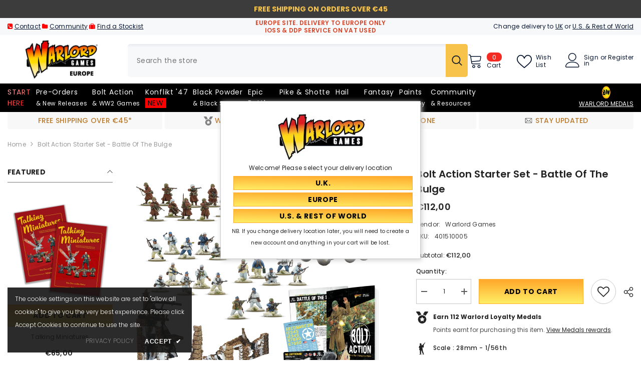

--- FILE ---
content_type: text/javascript; charset=utf-8
request_url: https://api.getdrip.com/client/track?url=https%3A%2F%2Feu.warlordgames.com%2Fproducts%2Fbolt-action-starter-set-battle-of-the-bulge&visitor_uuid=a6ecf5c1536847bda8b9b2be3ddb70fd&_action=Viewed%20a%20product&source=shopify&title=Bolt%20Action%20Starter%20Set%20-%20Battle%20of%20the%20Bulge&collection=273343807659%2C325825527979%2C273362223275%2C273361993899%2C324793335979%2C273348362411%2C273363075243%2C273362944171%2C273353277611%2C305575887019%2C308613578923%2C321074725035%2C273352065195%2C306779193515%2C273346068651%2C273343414443%2C310582378667%2C273362813099%2C281171656875%2C294453870763%2C306780176555%2C273344757931%2C273356652715%2C306832867499%2C273363206315%2C273197236395%2C273362387115%2C318384505003%2C273363665067%2C273343643819%2C273345872043%2C273352818859%2C273351606443%2C273353932971&product_type=Bolt%20Action&product_tags=0724%2C0724-week-1%2C0924%2Cbolt-action%2Ceu%2Cgerman%2Cgerman-fallschirmjager%2Cinfantry-squad%2Cover-10%2Cperfect-present%2Cplastic%2Cplatoon-rifle%2Csale-boltaction-aug25%2Csale-nm2025%2Csale-ve2025%2Csale-winter25%2Csale-xmas2025%2Csales-summersale2025%2Cstart-bolt-action%2Cstarter-set%2Csupport-teams%2Ctrade-web%2Cus%2Cus-army%2Cusa%2Cvehicle%2CWM-5-07-2024%2Czone-winter&vendor=Warlord%20Games&price=11200&compare_at_price=&currency=EUR&product_page_url=%2Fproducts%2Fbolt-action-starter-set-battle-of-the-bulge&product_image_url=https%3A%2F%2Feu.warlordgames.com%2Fcdn%2Fshop%2Ffiles%2F401510005_BattleoftheBulgestarterset01.jpg%3Fv%3D1720179098&product_id=8161378566315&sku=401510005&variant_id=44251969847467&drip_account_id=6039661&callback=Drip_355885858
body_size: -167
content:
Drip_355885858({ success: true, visitor_uuid: "a6ecf5c1536847bda8b9b2be3ddb70fd", anonymous: true });

--- FILE ---
content_type: text/javascript; charset=utf-8
request_url: https://api.getdrip.com/client/track?url=https%3A%2F%2Feu.warlordgames.com%2Fproducts%2Fbolt-action-starter-set-battle-of-the-bulge&visitor_uuid=a6ecf5c1536847bda8b9b2be3ddb70fd&_action=Started%20a%20new%20session&source=drip&drip_account_id=6039661&callback=Drip_969423474
body_size: -169
content:
Drip_969423474({ success: true, visitor_uuid: "a6ecf5c1536847bda8b9b2be3ddb70fd", anonymous: true });

--- FILE ---
content_type: text/javascript; charset=utf-8
request_url: https://api.getdrip.com/client/track?url=https%3A%2F%2Feu.warlordgames.com%2Fproducts%2Fbolt-action-starter-set-battle-of-the-bulge&visitor_uuid=a6ecf5c1536847bda8b9b2be3ddb70fd&_action=Visited%20a%20page&source=drip&drip_account_id=6039661&callback=Drip_341896832
body_size: -167
content:
Drip_341896832({ success: true, visitor_uuid: "a6ecf5c1536847bda8b9b2be3ddb70fd", anonymous: true });

--- FILE ---
content_type: text/javascript; charset=utf-8
request_url: https://api.getdrip.com/client/events/visit?drip_account_id=6039661&referrer=&url=https%3A%2F%2Feu.warlordgames.com%2Fproducts%2Fbolt-action-starter-set-battle-of-the-bulge&domain=eu.warlordgames.com&time_zone=UTC&enable_third_party_cookies=f&callback=Drip_185266220
body_size: -180
content:
Drip_185266220({ success: true, visitor_uuid: "a6ecf5c1536847bda8b9b2be3ddb70fd" });

--- FILE ---
content_type: text/javascript; charset=utf-8
request_url: https://eu.warlordgames.com/products/bolt-action-starter-set-battle-of-the-bulge.js
body_size: 2223
content:
{"id":8161378566315,"title":"Bolt Action Starter Set - Battle of the Bulge","handle":"bolt-action-starter-set-battle-of-the-bulge","description":"\u003cp dir=\"ltr\"\u003e\u003cspan\u003eWelcome to the Third Edition of Bolt Action, the world’s greatest World War II wargame! This starter set is the best way to start your Bolt Action journey, containing everything you need to jump right into the action!\u003c\/span\u003e\u003cspan\u003e\u003cbr\u003e\u003c\/span\u003e\u003c\/p\u003e\n\u003cp dir=\"ltr\"\u003e\u003cspan\u003eAlongside an A5 softback rulebook containing all the rules you’ll need to play fast-paced, fun games of Bolt Action, you’ll also find enough incredibly detailed plastic miniatures to get you started on your hobby journey and playing games in no time at all.\u003c\/span\u003e\u003cb\u003e\u003c\/b\u003e\u003c\/p\u003e\n\u003cp dir=\"ltr\"\u003e\u003cspan\u003eTake command of the hard-bitten German \u003cem\u003eFallschirmjäger \u003c\/em\u003eparatroopers, or the dogged and determined US Army infantry as the two sides clash in the frozen forests of the Battle of the Bulge. These miniatures are the perfect starting point for a Bolt Action collection themed around winter warfare, bundled up in cold-weather gear and armed with a wide variety of weapons, and are a brilliant opportunity for new and veteran hobbyists alike!\u003c\/span\u003e\u003cspan\u003e\u003cbr\u003e\u003c\/span\u003e\u003c\/p\u003e\n\u003cp dir=\"ltr\"\u003e\u003cspan\u003eThe plastic German and American sprues can be assembled in a vast number of ways, enabling you to build everything from infantry squads to machine gun teams, officers, observers, medics, snipers, and more!\u003c\/span\u003e\u003cspan\u003e\u003cbr\u003e\u003c\/span\u003e\u003c\/p\u003e\n\u003cp dir=\"ltr\"\u003e\u003cspan\u003eIt’s not just infantry, either! Inside this box, you’ll also find a plastic American M8 armoured car kit, which can also be assembled as the M20 variant – the perfect reinforcement for the US troops as the German veterans attack – as well as a plastic ruined farmhouse for your troops to take cover in.\u003c\/span\u003e\u003cspan\u003e\u003cbr\u003e\u003c\/span\u003e\u003c\/p\u003e\n\u003cp dir=\"ltr\"\u003e\u003cspan\u003eThe Battle of the Bulge starter set nets you everything you need to start playing Bolt Action: Third Edition – simply assemble your models, and let battle commence! Once you’ve played your first games using the included introductory booklet, you can begin expanding your collection, and dive headfirst into the awesome world of World War II wargaming!\u003c\/span\u003e\u003c\/p\u003e\n\u003cp\u003eIt’s not just infantry, either! Inside this box, you’ll also find a plastic American M8 armoured car kit, which can also be assembled as the M20 variant – the perfect reinforcement for the US troops as the German veterans attack – as well as a plastic ruined farmhouse for your troops to take cover in.\u003c\/p\u003e\n\u003cp\u003eThe Battle of the Bulge starter set nets you everything you need to start playing \u003cem\u003eBolt Action: Third Edition\u003c\/em\u003e – simply assemble your models, and let battle commence! Once you’ve played your first games using the included introductory booklet, you can begin expanding your collection, and dive headfirst into the awesome world of World War II wargaming!\u003c\/p\u003e\n\u003cp dir=\"ltr\"\u003e\u003cem\u003eBattle of the Bulge contains:\u003c\/em\u003e\u003cspan\u003e\u003cbr\u003e\u003c\/span\u003e\u003c\/p\u003e\n\u003cul\u003e\n\u003cli dir=\"ltr\" aria-level=\"1\"\u003e\n\u003cp dir=\"ltr\" role=\"presentation\"\u003e\u003cspan\u003eBolt Action A5 rulebook\u003c\/span\u003e\u003c\/p\u003e\n\u003c\/li\u003e\n\u003cli dir=\"ltr\" aria-level=\"1\"\u003e\n\u003cp dir=\"ltr\" role=\"presentation\"\u003e\u003cspan\u003eBattle of the Bulge scenario and assembly booklet\u003c\/span\u003e\u003c\/p\u003e\n\u003c\/li\u003e\n\u003cli dir=\"ltr\" aria-level=\"1\"\u003e\n\u003cp dir=\"ltr\" role=\"presentation\"\u003e\u003cspan\u003e24 hard plastic US Army (Winter) infantry (4 sprues)\u003c\/span\u003e\u003c\/p\u003e\n\u003c\/li\u003e\n\u003cli dir=\"ltr\" aria-level=\"1\"\u003e\n\u003cp dir=\"ltr\" role=\"presentation\"\u003e\u003cspan\u003e18 hard plastic German Fallschirmjäger (Winter) paratroopers (3 sprues)\u003c\/span\u003e\u003c\/p\u003e\n\u003c\/li\u003e\n\u003cli dir=\"ltr\" aria-level=\"1\"\u003e\n\u003cp dir=\"ltr\" role=\"presentation\"\u003e\u003cspan\u003e1x hard plastic M8 Greyhound\/M20 armoured car\u003c\/span\u003e\u003c\/p\u003e\n\u003c\/li\u003e\n\u003cli dir=\"ltr\" aria-level=\"1\"\u003e\n\u003cp dir=\"ltr\" role=\"presentation\"\u003e\u003cspan\u003e1x hard plastic Ruined Farmhouse terrain piece\u003c\/span\u003e\u003c\/p\u003e\n\u003c\/li\u003e\n\u003cli dir=\"ltr\" aria-level=\"1\"\u003e\n\u003cp dir=\"ltr\" role=\"presentation\"\u003e\u003cspan\u003eFull colour waterslide decal sheet\u003c\/span\u003e\u003c\/p\u003e\n\u003c\/li\u003e\n\u003cli dir=\"ltr\" aria-level=\"1\"\u003e\n\u003cp dir=\"ltr\" role=\"presentation\"\u003e\u003cspan\u003e1x M8 Greyhound\/M20 armoured car stat card\u003c\/span\u003e\u003c\/p\u003e\n\u003c\/li\u003e\n\u003cli dir=\"ltr\" aria-level=\"1\"\u003e\n\u003cp dir=\"ltr\" role=\"presentation\"\u003e\u003cspan\u003eVehicle Damage Markers\u003c\/span\u003e\u003c\/p\u003e\n\u003c\/li\u003e\n\u003cli dir=\"ltr\" aria-level=\"1\"\u003e\n\u003cp dir=\"ltr\" role=\"presentation\"\u003e\u003cspan\u003ePlastic Bolt Action templates and tokens\u003c\/span\u003e\u003c\/p\u003e\n\u003c\/li\u003e\n\u003cli dir=\"ltr\" aria-level=\"1\"\u003e\n\u003cp dir=\"ltr\" role=\"presentation\"\u003e\u003cspan\u003ePlastic Pin markers\u003c\/span\u003e\u003c\/p\u003e\n\u003c\/li\u003e\n\u003cli dir=\"ltr\" aria-level=\"1\"\u003e\n\u003cp dir=\"ltr\" role=\"presentation\"\u003e\u003cspan\u003e10x Six-sided dice\u003c\/span\u003e\u003c\/p\u003e\n\u003c\/li\u003e\n\u003cli dir=\"ltr\" aria-level=\"1\"\u003e\n\u003cp dir=\"ltr\" role=\"presentation\"\u003e\u003cspan\u003e8x Bolt Action Order Dice\u003c\/span\u003e\u003c\/p\u003e\n\u003c\/li\u003e\n\u003c\/ul\u003e\n\u003cp\u003e\u003cem\u003e\u003cspan style=\"font-size: xx-small;\"\u003eModels supplied unassembled and unpainted \u003c\/span\u003e\u003c\/em\u003e\u003c\/p\u003e","published_at":"2024-07-05T14:14:18+01:00","created_at":"2024-07-05T12:31:38+01:00","vendor":"Warlord Games","type":"Bolt Action","tags":["0724","0724-week-1","0924","bolt-action","eu","german","german-fallschirmjager","infantry-squad","over-10","perfect-present","plastic","platoon-rifle","sale-boltaction-aug25","sale-nm2025","sale-ve2025","sale-winter25","sale-xmas2025","sales-summersale2025","start-bolt-action","starter-set","support-teams","trade-web","us","us-army","usa","vehicle","WM-5-07-2024","zone-winter"],"price":11200,"price_min":11200,"price_max":11200,"available":true,"price_varies":false,"compare_at_price":null,"compare_at_price_min":0,"compare_at_price_max":0,"compare_at_price_varies":false,"variants":[{"id":44251969847467,"title":"Default Title","option1":"Default Title","option2":null,"option3":null,"sku":"401510005","requires_shipping":true,"taxable":true,"featured_image":null,"available":true,"name":"Bolt Action Starter Set - Battle of the Bulge","public_title":null,"options":["Default Title"],"price":11200,"weight":100,"compare_at_price":null,"inventory_management":"shopify","barcode":null,"quantity_rule":{"min":1,"max":null,"increment":1},"quantity_price_breaks":[],"requires_selling_plan":false,"selling_plan_allocations":[]}],"images":["\/\/cdn.shopify.com\/s\/files\/1\/0572\/0801\/2971\/files\/401510005_BattleoftheBulgestarterset01.jpg?v=1720179098","\/\/cdn.shopify.com\/s\/files\/1\/0572\/0801\/2971\/files\/401510005_BattleoftheBulgestarterset02.jpg?v=1720179098","\/\/cdn.shopify.com\/s\/files\/1\/0572\/0801\/2971\/files\/401510005_BattleoftheBulgestarterset03.jpg?v=1720179098","\/\/cdn.shopify.com\/s\/files\/1\/0572\/0801\/2971\/files\/401510005_BattleoftheBulgestarterset04.jpg?v=1720179098","\/\/cdn.shopify.com\/s\/files\/1\/0572\/0801\/2971\/files\/401510005_BattleoftheBulgestarterset05.jpg?v=1720179098","\/\/cdn.shopify.com\/s\/files\/1\/0572\/0801\/2971\/files\/401510005_BattleoftheBulgestarterset06.jpg?v=1720179098","\/\/cdn.shopify.com\/s\/files\/1\/0572\/0801\/2971\/files\/401510005_BattleoftheBulgestarterset07.jpg?v=1720179098","\/\/cdn.shopify.com\/s\/files\/1\/0572\/0801\/2971\/files\/401510005_BattleoftheBulgestarterset08.jpg?v=1720179098","\/\/cdn.shopify.com\/s\/files\/1\/0572\/0801\/2971\/files\/401510005_BattleoftheBulgestarterset09.jpg?v=1720179098","\/\/cdn.shopify.com\/s\/files\/1\/0572\/0801\/2971\/files\/401510005_BattleoftheBulgestarterset10.jpg?v=1720179098","\/\/cdn.shopify.com\/s\/files\/1\/0572\/0801\/2971\/files\/401510005_BattleoftheBulgestarterset11.jpg?v=1720179098","\/\/cdn.shopify.com\/s\/files\/1\/0572\/0801\/2971\/files\/401510005_BattleoftheBulgestarterset12.jpg?v=1720179098","\/\/cdn.shopify.com\/s\/files\/1\/0572\/0801\/2971\/files\/401510005_BattleoftheBulgestarterset13.jpg?v=1720179098","\/\/cdn.shopify.com\/s\/files\/1\/0572\/0801\/2971\/files\/401510005_BattleoftheBulgestarterset14.jpg?v=1720179098"],"featured_image":"\/\/cdn.shopify.com\/s\/files\/1\/0572\/0801\/2971\/files\/401510005_BattleoftheBulgestarterset01.jpg?v=1720179098","options":[{"name":"Title","position":1,"values":["Default Title"]}],"url":"\/products\/bolt-action-starter-set-battle-of-the-bulge","media":[{"alt":null,"id":29345489027243,"position":1,"preview_image":{"aspect_ratio":1.0,"height":2048,"width":2048,"src":"https:\/\/cdn.shopify.com\/s\/files\/1\/0572\/0801\/2971\/files\/401510005_BattleoftheBulgestarterset01.jpg?v=1720179098"},"aspect_ratio":1.0,"height":2048,"media_type":"image","src":"https:\/\/cdn.shopify.com\/s\/files\/1\/0572\/0801\/2971\/files\/401510005_BattleoftheBulgestarterset01.jpg?v=1720179098","width":2048},{"alt":null,"id":29345489060011,"position":2,"preview_image":{"aspect_ratio":1.0,"height":2048,"width":2048,"src":"https:\/\/cdn.shopify.com\/s\/files\/1\/0572\/0801\/2971\/files\/401510005_BattleoftheBulgestarterset02.jpg?v=1720179098"},"aspect_ratio":1.0,"height":2048,"media_type":"image","src":"https:\/\/cdn.shopify.com\/s\/files\/1\/0572\/0801\/2971\/files\/401510005_BattleoftheBulgestarterset02.jpg?v=1720179098","width":2048},{"alt":null,"id":29345489092779,"position":3,"preview_image":{"aspect_ratio":1.0,"height":2048,"width":2048,"src":"https:\/\/cdn.shopify.com\/s\/files\/1\/0572\/0801\/2971\/files\/401510005_BattleoftheBulgestarterset03.jpg?v=1720179098"},"aspect_ratio":1.0,"height":2048,"media_type":"image","src":"https:\/\/cdn.shopify.com\/s\/files\/1\/0572\/0801\/2971\/files\/401510005_BattleoftheBulgestarterset03.jpg?v=1720179098","width":2048},{"alt":null,"id":29345489125547,"position":4,"preview_image":{"aspect_ratio":1.0,"height":2048,"width":2048,"src":"https:\/\/cdn.shopify.com\/s\/files\/1\/0572\/0801\/2971\/files\/401510005_BattleoftheBulgestarterset04.jpg?v=1720179098"},"aspect_ratio":1.0,"height":2048,"media_type":"image","src":"https:\/\/cdn.shopify.com\/s\/files\/1\/0572\/0801\/2971\/files\/401510005_BattleoftheBulgestarterset04.jpg?v=1720179098","width":2048},{"alt":null,"id":29345489158315,"position":5,"preview_image":{"aspect_ratio":1.0,"height":2048,"width":2048,"src":"https:\/\/cdn.shopify.com\/s\/files\/1\/0572\/0801\/2971\/files\/401510005_BattleoftheBulgestarterset05.jpg?v=1720179098"},"aspect_ratio":1.0,"height":2048,"media_type":"image","src":"https:\/\/cdn.shopify.com\/s\/files\/1\/0572\/0801\/2971\/files\/401510005_BattleoftheBulgestarterset05.jpg?v=1720179098","width":2048},{"alt":null,"id":29345489191083,"position":6,"preview_image":{"aspect_ratio":1.0,"height":2048,"width":2048,"src":"https:\/\/cdn.shopify.com\/s\/files\/1\/0572\/0801\/2971\/files\/401510005_BattleoftheBulgestarterset06.jpg?v=1720179098"},"aspect_ratio":1.0,"height":2048,"media_type":"image","src":"https:\/\/cdn.shopify.com\/s\/files\/1\/0572\/0801\/2971\/files\/401510005_BattleoftheBulgestarterset06.jpg?v=1720179098","width":2048},{"alt":null,"id":29345489223851,"position":7,"preview_image":{"aspect_ratio":1.0,"height":2048,"width":2048,"src":"https:\/\/cdn.shopify.com\/s\/files\/1\/0572\/0801\/2971\/files\/401510005_BattleoftheBulgestarterset07.jpg?v=1720179098"},"aspect_ratio":1.0,"height":2048,"media_type":"image","src":"https:\/\/cdn.shopify.com\/s\/files\/1\/0572\/0801\/2971\/files\/401510005_BattleoftheBulgestarterset07.jpg?v=1720179098","width":2048},{"alt":null,"id":29345489256619,"position":8,"preview_image":{"aspect_ratio":1.0,"height":2048,"width":2048,"src":"https:\/\/cdn.shopify.com\/s\/files\/1\/0572\/0801\/2971\/files\/401510005_BattleoftheBulgestarterset08.jpg?v=1720179098"},"aspect_ratio":1.0,"height":2048,"media_type":"image","src":"https:\/\/cdn.shopify.com\/s\/files\/1\/0572\/0801\/2971\/files\/401510005_BattleoftheBulgestarterset08.jpg?v=1720179098","width":2048},{"alt":null,"id":29345489289387,"position":9,"preview_image":{"aspect_ratio":1.0,"height":2048,"width":2048,"src":"https:\/\/cdn.shopify.com\/s\/files\/1\/0572\/0801\/2971\/files\/401510005_BattleoftheBulgestarterset09.jpg?v=1720179098"},"aspect_ratio":1.0,"height":2048,"media_type":"image","src":"https:\/\/cdn.shopify.com\/s\/files\/1\/0572\/0801\/2971\/files\/401510005_BattleoftheBulgestarterset09.jpg?v=1720179098","width":2048},{"alt":null,"id":29345489322155,"position":10,"preview_image":{"aspect_ratio":1.0,"height":2048,"width":2048,"src":"https:\/\/cdn.shopify.com\/s\/files\/1\/0572\/0801\/2971\/files\/401510005_BattleoftheBulgestarterset10.jpg?v=1720179098"},"aspect_ratio":1.0,"height":2048,"media_type":"image","src":"https:\/\/cdn.shopify.com\/s\/files\/1\/0572\/0801\/2971\/files\/401510005_BattleoftheBulgestarterset10.jpg?v=1720179098","width":2048},{"alt":null,"id":29345489354923,"position":11,"preview_image":{"aspect_ratio":1.0,"height":2048,"width":2048,"src":"https:\/\/cdn.shopify.com\/s\/files\/1\/0572\/0801\/2971\/files\/401510005_BattleoftheBulgestarterset11.jpg?v=1720179098"},"aspect_ratio":1.0,"height":2048,"media_type":"image","src":"https:\/\/cdn.shopify.com\/s\/files\/1\/0572\/0801\/2971\/files\/401510005_BattleoftheBulgestarterset11.jpg?v=1720179098","width":2048},{"alt":null,"id":29345489387691,"position":12,"preview_image":{"aspect_ratio":1.0,"height":2048,"width":2048,"src":"https:\/\/cdn.shopify.com\/s\/files\/1\/0572\/0801\/2971\/files\/401510005_BattleoftheBulgestarterset12.jpg?v=1720179098"},"aspect_ratio":1.0,"height":2048,"media_type":"image","src":"https:\/\/cdn.shopify.com\/s\/files\/1\/0572\/0801\/2971\/files\/401510005_BattleoftheBulgestarterset12.jpg?v=1720179098","width":2048},{"alt":null,"id":29345489420459,"position":13,"preview_image":{"aspect_ratio":1.0,"height":2048,"width":2048,"src":"https:\/\/cdn.shopify.com\/s\/files\/1\/0572\/0801\/2971\/files\/401510005_BattleoftheBulgestarterset13.jpg?v=1720179098"},"aspect_ratio":1.0,"height":2048,"media_type":"image","src":"https:\/\/cdn.shopify.com\/s\/files\/1\/0572\/0801\/2971\/files\/401510005_BattleoftheBulgestarterset13.jpg?v=1720179098","width":2048},{"alt":null,"id":29345489453227,"position":14,"preview_image":{"aspect_ratio":1.0,"height":2048,"width":2048,"src":"https:\/\/cdn.shopify.com\/s\/files\/1\/0572\/0801\/2971\/files\/401510005_BattleoftheBulgestarterset14.jpg?v=1720179098"},"aspect_ratio":1.0,"height":2048,"media_type":"image","src":"https:\/\/cdn.shopify.com\/s\/files\/1\/0572\/0801\/2971\/files\/401510005_BattleoftheBulgestarterset14.jpg?v=1720179098","width":2048}],"requires_selling_plan":false,"selling_plan_groups":[]}

--- FILE ---
content_type: text/javascript; charset=utf-8
request_url: https://eu.warlordgames.com/products/bolt-action-starter-set-battle-of-the-bulge.js
body_size: 1466
content:
{"id":8161378566315,"title":"Bolt Action Starter Set - Battle of the Bulge","handle":"bolt-action-starter-set-battle-of-the-bulge","description":"\u003cp dir=\"ltr\"\u003e\u003cspan\u003eWelcome to the Third Edition of Bolt Action, the world’s greatest World War II wargame! This starter set is the best way to start your Bolt Action journey, containing everything you need to jump right into the action!\u003c\/span\u003e\u003cspan\u003e\u003cbr\u003e\u003c\/span\u003e\u003c\/p\u003e\n\u003cp dir=\"ltr\"\u003e\u003cspan\u003eAlongside an A5 softback rulebook containing all the rules you’ll need to play fast-paced, fun games of Bolt Action, you’ll also find enough incredibly detailed plastic miniatures to get you started on your hobby journey and playing games in no time at all.\u003c\/span\u003e\u003cb\u003e\u003c\/b\u003e\u003c\/p\u003e\n\u003cp dir=\"ltr\"\u003e\u003cspan\u003eTake command of the hard-bitten German \u003cem\u003eFallschirmjäger \u003c\/em\u003eparatroopers, or the dogged and determined US Army infantry as the two sides clash in the frozen forests of the Battle of the Bulge. These miniatures are the perfect starting point for a Bolt Action collection themed around winter warfare, bundled up in cold-weather gear and armed with a wide variety of weapons, and are a brilliant opportunity for new and veteran hobbyists alike!\u003c\/span\u003e\u003cspan\u003e\u003cbr\u003e\u003c\/span\u003e\u003c\/p\u003e\n\u003cp dir=\"ltr\"\u003e\u003cspan\u003eThe plastic German and American sprues can be assembled in a vast number of ways, enabling you to build everything from infantry squads to machine gun teams, officers, observers, medics, snipers, and more!\u003c\/span\u003e\u003cspan\u003e\u003cbr\u003e\u003c\/span\u003e\u003c\/p\u003e\n\u003cp dir=\"ltr\"\u003e\u003cspan\u003eIt’s not just infantry, either! Inside this box, you’ll also find a plastic American M8 armoured car kit, which can also be assembled as the M20 variant – the perfect reinforcement for the US troops as the German veterans attack – as well as a plastic ruined farmhouse for your troops to take cover in.\u003c\/span\u003e\u003cspan\u003e\u003cbr\u003e\u003c\/span\u003e\u003c\/p\u003e\n\u003cp dir=\"ltr\"\u003e\u003cspan\u003eThe Battle of the Bulge starter set nets you everything you need to start playing Bolt Action: Third Edition – simply assemble your models, and let battle commence! Once you’ve played your first games using the included introductory booklet, you can begin expanding your collection, and dive headfirst into the awesome world of World War II wargaming!\u003c\/span\u003e\u003c\/p\u003e\n\u003cp\u003eIt’s not just infantry, either! Inside this box, you’ll also find a plastic American M8 armoured car kit, which can also be assembled as the M20 variant – the perfect reinforcement for the US troops as the German veterans attack – as well as a plastic ruined farmhouse for your troops to take cover in.\u003c\/p\u003e\n\u003cp\u003eThe Battle of the Bulge starter set nets you everything you need to start playing \u003cem\u003eBolt Action: Third Edition\u003c\/em\u003e – simply assemble your models, and let battle commence! Once you’ve played your first games using the included introductory booklet, you can begin expanding your collection, and dive headfirst into the awesome world of World War II wargaming!\u003c\/p\u003e\n\u003cp dir=\"ltr\"\u003e\u003cem\u003eBattle of the Bulge contains:\u003c\/em\u003e\u003cspan\u003e\u003cbr\u003e\u003c\/span\u003e\u003c\/p\u003e\n\u003cul\u003e\n\u003cli dir=\"ltr\" aria-level=\"1\"\u003e\n\u003cp dir=\"ltr\" role=\"presentation\"\u003e\u003cspan\u003eBolt Action A5 rulebook\u003c\/span\u003e\u003c\/p\u003e\n\u003c\/li\u003e\n\u003cli dir=\"ltr\" aria-level=\"1\"\u003e\n\u003cp dir=\"ltr\" role=\"presentation\"\u003e\u003cspan\u003eBattle of the Bulge scenario and assembly booklet\u003c\/span\u003e\u003c\/p\u003e\n\u003c\/li\u003e\n\u003cli dir=\"ltr\" aria-level=\"1\"\u003e\n\u003cp dir=\"ltr\" role=\"presentation\"\u003e\u003cspan\u003e24 hard plastic US Army (Winter) infantry (4 sprues)\u003c\/span\u003e\u003c\/p\u003e\n\u003c\/li\u003e\n\u003cli dir=\"ltr\" aria-level=\"1\"\u003e\n\u003cp dir=\"ltr\" role=\"presentation\"\u003e\u003cspan\u003e18 hard plastic German Fallschirmjäger (Winter) paratroopers (3 sprues)\u003c\/span\u003e\u003c\/p\u003e\n\u003c\/li\u003e\n\u003cli dir=\"ltr\" aria-level=\"1\"\u003e\n\u003cp dir=\"ltr\" role=\"presentation\"\u003e\u003cspan\u003e1x hard plastic M8 Greyhound\/M20 armoured car\u003c\/span\u003e\u003c\/p\u003e\n\u003c\/li\u003e\n\u003cli dir=\"ltr\" aria-level=\"1\"\u003e\n\u003cp dir=\"ltr\" role=\"presentation\"\u003e\u003cspan\u003e1x hard plastic Ruined Farmhouse terrain piece\u003c\/span\u003e\u003c\/p\u003e\n\u003c\/li\u003e\n\u003cli dir=\"ltr\" aria-level=\"1\"\u003e\n\u003cp dir=\"ltr\" role=\"presentation\"\u003e\u003cspan\u003eFull colour waterslide decal sheet\u003c\/span\u003e\u003c\/p\u003e\n\u003c\/li\u003e\n\u003cli dir=\"ltr\" aria-level=\"1\"\u003e\n\u003cp dir=\"ltr\" role=\"presentation\"\u003e\u003cspan\u003e1x M8 Greyhound\/M20 armoured car stat card\u003c\/span\u003e\u003c\/p\u003e\n\u003c\/li\u003e\n\u003cli dir=\"ltr\" aria-level=\"1\"\u003e\n\u003cp dir=\"ltr\" role=\"presentation\"\u003e\u003cspan\u003eVehicle Damage Markers\u003c\/span\u003e\u003c\/p\u003e\n\u003c\/li\u003e\n\u003cli dir=\"ltr\" aria-level=\"1\"\u003e\n\u003cp dir=\"ltr\" role=\"presentation\"\u003e\u003cspan\u003ePlastic Bolt Action templates and tokens\u003c\/span\u003e\u003c\/p\u003e\n\u003c\/li\u003e\n\u003cli dir=\"ltr\" aria-level=\"1\"\u003e\n\u003cp dir=\"ltr\" role=\"presentation\"\u003e\u003cspan\u003ePlastic Pin markers\u003c\/span\u003e\u003c\/p\u003e\n\u003c\/li\u003e\n\u003cli dir=\"ltr\" aria-level=\"1\"\u003e\n\u003cp dir=\"ltr\" role=\"presentation\"\u003e\u003cspan\u003e10x Six-sided dice\u003c\/span\u003e\u003c\/p\u003e\n\u003c\/li\u003e\n\u003cli dir=\"ltr\" aria-level=\"1\"\u003e\n\u003cp dir=\"ltr\" role=\"presentation\"\u003e\u003cspan\u003e8x Bolt Action Order Dice\u003c\/span\u003e\u003c\/p\u003e\n\u003c\/li\u003e\n\u003c\/ul\u003e\n\u003cp\u003e\u003cem\u003e\u003cspan style=\"font-size: xx-small;\"\u003eModels supplied unassembled and unpainted \u003c\/span\u003e\u003c\/em\u003e\u003c\/p\u003e","published_at":"2024-07-05T14:14:18+01:00","created_at":"2024-07-05T12:31:38+01:00","vendor":"Warlord Games","type":"Bolt Action","tags":["0724","0724-week-1","0924","bolt-action","eu","german","german-fallschirmjager","infantry-squad","over-10","perfect-present","plastic","platoon-rifle","sale-boltaction-aug25","sale-nm2025","sale-ve2025","sale-winter25","sale-xmas2025","sales-summersale2025","start-bolt-action","starter-set","support-teams","trade-web","us","us-army","usa","vehicle","WM-5-07-2024","zone-winter"],"price":11200,"price_min":11200,"price_max":11200,"available":true,"price_varies":false,"compare_at_price":null,"compare_at_price_min":0,"compare_at_price_max":0,"compare_at_price_varies":false,"variants":[{"id":44251969847467,"title":"Default Title","option1":"Default Title","option2":null,"option3":null,"sku":"401510005","requires_shipping":true,"taxable":true,"featured_image":null,"available":true,"name":"Bolt Action Starter Set - Battle of the Bulge","public_title":null,"options":["Default Title"],"price":11200,"weight":100,"compare_at_price":null,"inventory_management":"shopify","barcode":null,"quantity_rule":{"min":1,"max":null,"increment":1},"quantity_price_breaks":[],"requires_selling_plan":false,"selling_plan_allocations":[]}],"images":["\/\/cdn.shopify.com\/s\/files\/1\/0572\/0801\/2971\/files\/401510005_BattleoftheBulgestarterset01.jpg?v=1720179098","\/\/cdn.shopify.com\/s\/files\/1\/0572\/0801\/2971\/files\/401510005_BattleoftheBulgestarterset02.jpg?v=1720179098","\/\/cdn.shopify.com\/s\/files\/1\/0572\/0801\/2971\/files\/401510005_BattleoftheBulgestarterset03.jpg?v=1720179098","\/\/cdn.shopify.com\/s\/files\/1\/0572\/0801\/2971\/files\/401510005_BattleoftheBulgestarterset04.jpg?v=1720179098","\/\/cdn.shopify.com\/s\/files\/1\/0572\/0801\/2971\/files\/401510005_BattleoftheBulgestarterset05.jpg?v=1720179098","\/\/cdn.shopify.com\/s\/files\/1\/0572\/0801\/2971\/files\/401510005_BattleoftheBulgestarterset06.jpg?v=1720179098","\/\/cdn.shopify.com\/s\/files\/1\/0572\/0801\/2971\/files\/401510005_BattleoftheBulgestarterset07.jpg?v=1720179098","\/\/cdn.shopify.com\/s\/files\/1\/0572\/0801\/2971\/files\/401510005_BattleoftheBulgestarterset08.jpg?v=1720179098","\/\/cdn.shopify.com\/s\/files\/1\/0572\/0801\/2971\/files\/401510005_BattleoftheBulgestarterset09.jpg?v=1720179098","\/\/cdn.shopify.com\/s\/files\/1\/0572\/0801\/2971\/files\/401510005_BattleoftheBulgestarterset10.jpg?v=1720179098","\/\/cdn.shopify.com\/s\/files\/1\/0572\/0801\/2971\/files\/401510005_BattleoftheBulgestarterset11.jpg?v=1720179098","\/\/cdn.shopify.com\/s\/files\/1\/0572\/0801\/2971\/files\/401510005_BattleoftheBulgestarterset12.jpg?v=1720179098","\/\/cdn.shopify.com\/s\/files\/1\/0572\/0801\/2971\/files\/401510005_BattleoftheBulgestarterset13.jpg?v=1720179098","\/\/cdn.shopify.com\/s\/files\/1\/0572\/0801\/2971\/files\/401510005_BattleoftheBulgestarterset14.jpg?v=1720179098"],"featured_image":"\/\/cdn.shopify.com\/s\/files\/1\/0572\/0801\/2971\/files\/401510005_BattleoftheBulgestarterset01.jpg?v=1720179098","options":[{"name":"Title","position":1,"values":["Default Title"]}],"url":"\/products\/bolt-action-starter-set-battle-of-the-bulge","media":[{"alt":null,"id":29345489027243,"position":1,"preview_image":{"aspect_ratio":1.0,"height":2048,"width":2048,"src":"https:\/\/cdn.shopify.com\/s\/files\/1\/0572\/0801\/2971\/files\/401510005_BattleoftheBulgestarterset01.jpg?v=1720179098"},"aspect_ratio":1.0,"height":2048,"media_type":"image","src":"https:\/\/cdn.shopify.com\/s\/files\/1\/0572\/0801\/2971\/files\/401510005_BattleoftheBulgestarterset01.jpg?v=1720179098","width":2048},{"alt":null,"id":29345489060011,"position":2,"preview_image":{"aspect_ratio":1.0,"height":2048,"width":2048,"src":"https:\/\/cdn.shopify.com\/s\/files\/1\/0572\/0801\/2971\/files\/401510005_BattleoftheBulgestarterset02.jpg?v=1720179098"},"aspect_ratio":1.0,"height":2048,"media_type":"image","src":"https:\/\/cdn.shopify.com\/s\/files\/1\/0572\/0801\/2971\/files\/401510005_BattleoftheBulgestarterset02.jpg?v=1720179098","width":2048},{"alt":null,"id":29345489092779,"position":3,"preview_image":{"aspect_ratio":1.0,"height":2048,"width":2048,"src":"https:\/\/cdn.shopify.com\/s\/files\/1\/0572\/0801\/2971\/files\/401510005_BattleoftheBulgestarterset03.jpg?v=1720179098"},"aspect_ratio":1.0,"height":2048,"media_type":"image","src":"https:\/\/cdn.shopify.com\/s\/files\/1\/0572\/0801\/2971\/files\/401510005_BattleoftheBulgestarterset03.jpg?v=1720179098","width":2048},{"alt":null,"id":29345489125547,"position":4,"preview_image":{"aspect_ratio":1.0,"height":2048,"width":2048,"src":"https:\/\/cdn.shopify.com\/s\/files\/1\/0572\/0801\/2971\/files\/401510005_BattleoftheBulgestarterset04.jpg?v=1720179098"},"aspect_ratio":1.0,"height":2048,"media_type":"image","src":"https:\/\/cdn.shopify.com\/s\/files\/1\/0572\/0801\/2971\/files\/401510005_BattleoftheBulgestarterset04.jpg?v=1720179098","width":2048},{"alt":null,"id":29345489158315,"position":5,"preview_image":{"aspect_ratio":1.0,"height":2048,"width":2048,"src":"https:\/\/cdn.shopify.com\/s\/files\/1\/0572\/0801\/2971\/files\/401510005_BattleoftheBulgestarterset05.jpg?v=1720179098"},"aspect_ratio":1.0,"height":2048,"media_type":"image","src":"https:\/\/cdn.shopify.com\/s\/files\/1\/0572\/0801\/2971\/files\/401510005_BattleoftheBulgestarterset05.jpg?v=1720179098","width":2048},{"alt":null,"id":29345489191083,"position":6,"preview_image":{"aspect_ratio":1.0,"height":2048,"width":2048,"src":"https:\/\/cdn.shopify.com\/s\/files\/1\/0572\/0801\/2971\/files\/401510005_BattleoftheBulgestarterset06.jpg?v=1720179098"},"aspect_ratio":1.0,"height":2048,"media_type":"image","src":"https:\/\/cdn.shopify.com\/s\/files\/1\/0572\/0801\/2971\/files\/401510005_BattleoftheBulgestarterset06.jpg?v=1720179098","width":2048},{"alt":null,"id":29345489223851,"position":7,"preview_image":{"aspect_ratio":1.0,"height":2048,"width":2048,"src":"https:\/\/cdn.shopify.com\/s\/files\/1\/0572\/0801\/2971\/files\/401510005_BattleoftheBulgestarterset07.jpg?v=1720179098"},"aspect_ratio":1.0,"height":2048,"media_type":"image","src":"https:\/\/cdn.shopify.com\/s\/files\/1\/0572\/0801\/2971\/files\/401510005_BattleoftheBulgestarterset07.jpg?v=1720179098","width":2048},{"alt":null,"id":29345489256619,"position":8,"preview_image":{"aspect_ratio":1.0,"height":2048,"width":2048,"src":"https:\/\/cdn.shopify.com\/s\/files\/1\/0572\/0801\/2971\/files\/401510005_BattleoftheBulgestarterset08.jpg?v=1720179098"},"aspect_ratio":1.0,"height":2048,"media_type":"image","src":"https:\/\/cdn.shopify.com\/s\/files\/1\/0572\/0801\/2971\/files\/401510005_BattleoftheBulgestarterset08.jpg?v=1720179098","width":2048},{"alt":null,"id":29345489289387,"position":9,"preview_image":{"aspect_ratio":1.0,"height":2048,"width":2048,"src":"https:\/\/cdn.shopify.com\/s\/files\/1\/0572\/0801\/2971\/files\/401510005_BattleoftheBulgestarterset09.jpg?v=1720179098"},"aspect_ratio":1.0,"height":2048,"media_type":"image","src":"https:\/\/cdn.shopify.com\/s\/files\/1\/0572\/0801\/2971\/files\/401510005_BattleoftheBulgestarterset09.jpg?v=1720179098","width":2048},{"alt":null,"id":29345489322155,"position":10,"preview_image":{"aspect_ratio":1.0,"height":2048,"width":2048,"src":"https:\/\/cdn.shopify.com\/s\/files\/1\/0572\/0801\/2971\/files\/401510005_BattleoftheBulgestarterset10.jpg?v=1720179098"},"aspect_ratio":1.0,"height":2048,"media_type":"image","src":"https:\/\/cdn.shopify.com\/s\/files\/1\/0572\/0801\/2971\/files\/401510005_BattleoftheBulgestarterset10.jpg?v=1720179098","width":2048},{"alt":null,"id":29345489354923,"position":11,"preview_image":{"aspect_ratio":1.0,"height":2048,"width":2048,"src":"https:\/\/cdn.shopify.com\/s\/files\/1\/0572\/0801\/2971\/files\/401510005_BattleoftheBulgestarterset11.jpg?v=1720179098"},"aspect_ratio":1.0,"height":2048,"media_type":"image","src":"https:\/\/cdn.shopify.com\/s\/files\/1\/0572\/0801\/2971\/files\/401510005_BattleoftheBulgestarterset11.jpg?v=1720179098","width":2048},{"alt":null,"id":29345489387691,"position":12,"preview_image":{"aspect_ratio":1.0,"height":2048,"width":2048,"src":"https:\/\/cdn.shopify.com\/s\/files\/1\/0572\/0801\/2971\/files\/401510005_BattleoftheBulgestarterset12.jpg?v=1720179098"},"aspect_ratio":1.0,"height":2048,"media_type":"image","src":"https:\/\/cdn.shopify.com\/s\/files\/1\/0572\/0801\/2971\/files\/401510005_BattleoftheBulgestarterset12.jpg?v=1720179098","width":2048},{"alt":null,"id":29345489420459,"position":13,"preview_image":{"aspect_ratio":1.0,"height":2048,"width":2048,"src":"https:\/\/cdn.shopify.com\/s\/files\/1\/0572\/0801\/2971\/files\/401510005_BattleoftheBulgestarterset13.jpg?v=1720179098"},"aspect_ratio":1.0,"height":2048,"media_type":"image","src":"https:\/\/cdn.shopify.com\/s\/files\/1\/0572\/0801\/2971\/files\/401510005_BattleoftheBulgestarterset13.jpg?v=1720179098","width":2048},{"alt":null,"id":29345489453227,"position":14,"preview_image":{"aspect_ratio":1.0,"height":2048,"width":2048,"src":"https:\/\/cdn.shopify.com\/s\/files\/1\/0572\/0801\/2971\/files\/401510005_BattleoftheBulgestarterset14.jpg?v=1720179098"},"aspect_ratio":1.0,"height":2048,"media_type":"image","src":"https:\/\/cdn.shopify.com\/s\/files\/1\/0572\/0801\/2971\/files\/401510005_BattleoftheBulgestarterset14.jpg?v=1720179098","width":2048}],"requires_selling_plan":false,"selling_plan_groups":[]}